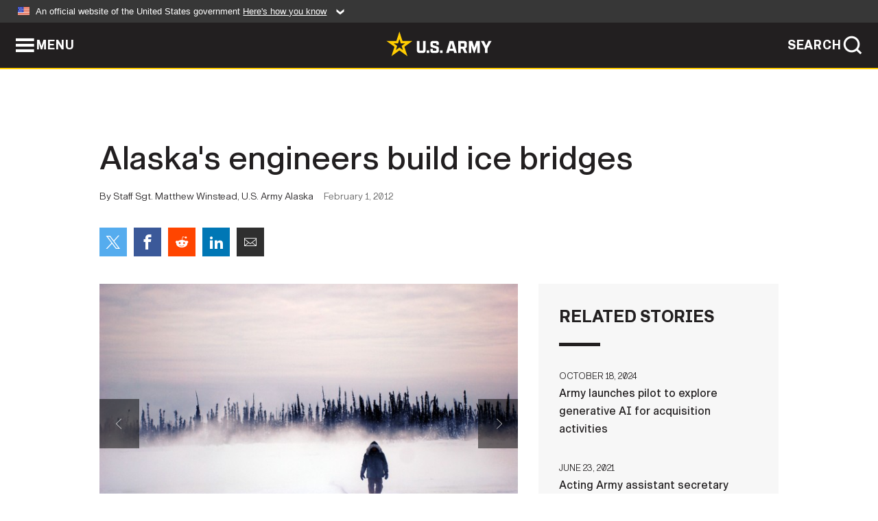

--- FILE ---
content_type: text/html; charset=UTF-8
request_url: https://www.army.mil/article/72880/alaskas_engineers_build_ice_bridges
body_size: 4329
content:
<!DOCTYPE html>
<html lang="en">
<head>
    <meta charset="UTF-8">
    <meta content='width=device-width, initial-scale=1.0' name='viewport' />
    <meta name="apple-itunes-app" content="app-id=342689843">
    <meta property="og:title" content="Alaska's engineers build ice bridges" />
<meta property="og:type" content="article" />
<meta property="og:description" content="Since mid-January, members of the 56th Engineer Company have been braving the Alaskan cold and dark to construct ice bridges to safely move Soldiers, weapons and equipment across the expanses of both the Tanana River and the Big Delta River near Delt..." />
<meta property="og:site_name" content="www.army.mil" />
<meta property="og:image" content="https://api.army.mil/e2/c/images/2012/01/31/233754/max1200.jpg" />
<meta property="og:headline" content="Alaska's engineers build ice bridges" />
<meta property="twitter:card" content="summary_large_image" />
<meta property="twitter:site" content="@USArmy" />
<meta property="twitter:title" content="Alaska's engineers build ice bridges" />
<meta property="twitter:description" content="Since mid-January, members of the 56th Engineer Company have been braving the Alaskan cold and dark to construct ice bridges to safely move Soldiers, weapons and equipment across the expanses of both the Tanana River and the Big Delta River near Delt..." />
<meta property="twitter:image" content="https://api.army.mil/e2/c/images/2012/01/31/233754/max1200.jpg" />
<meta property="og:url" content="https://www.army.mil/article/72880/alaskas_engineers_build_ice_bridges" />

    <title>Alaska's engineers build ice bridges &#124; Article &#124; The United States Army</title>
    <meta name="description" content="Since mid-January, members of the 56th Engineer Company have been braving the Alaskan cold and dark to construct ice bridges to safely move Soldiers, weapons and equipment across the expanses of both the Tanana River and the Big Delta River near Delt...">
    <meta property="article:published_time" content="2012-02-01T16:31:03-05:00" />
    <meta property="article:modified_time" content="2012-02-01T20:31:03-05:00" />
    <link rel="canonical" href="https://www.army.mil/article/72880/alaskas_engineers_build_ice_bridges">
    <link rel="amphtml" href="https://www.army.mil/article-amp/72880/alaskas_engineers_build_ice_bridges"/>
    <link rel="stylesheet" href="/e2/global/rv7/topnav/navbar.css">
    <link rel="stylesheet" href="/e2/global/rv7/footer/footer.css">
    <link rel="stylesheet" href="/css/article.css?id=05631edaec0f9b6cde4e0b0469a45dbb">
    <link rel="apple-touch-icon" href="/e2/images/rv7/army_star_icon_60.png">
    <link rel="apple-touch-icon" sizes="76x76" href="/e2/images/rv7/army_star_icon_76.png">
    <link rel="apple-touch-icon" sizes="120x120" href="/e2/images/rv7/army_star_icon_120.png">
    <link rel="apple-touch-icon" sizes="152x152" href="/e2/images/rv7/army_star_icon_152.png">
</head>
<body class="army-font">
    <!--[if lt IE 9]>
<div class="oldie-warning">
    <p class="warning">!</p>
      <p>Your version of Internet Explorer is out of date. It has known security flaws and can cause issues displaying content on this page, and other websites.</p>
      <p><a href="/upgrade" title="Learn how to update your browser">Learn how to update your browser</a></p>
</div>
<![endif]-->    <div class='article-container wrapper'>
        <div class="container">
            <div class="inner-container" role="main">
                <div id="article-top" class="row">
                    <div class="span12">
                        <h1>Alaska's engineers build ice bridges</h1>
                        <p class="small">By Staff Sgt. Matthew Winstead, U.S. Army Alaska<span>February 1, 2012</span></p>
                        <section class="alt-social-bar">
  <ul>
        <li class="social-button-sm twitter-button">
            <a rel="noopener noreferrer" target="_blank" href="https://twitter.com/share?url=https%3A%2F%2Fwww.army.mil%2Farticle%2F72880%2Falaskas_engineers_build_ice_bridges&amp;text=Alaska%27s%20engineers%20build%20ice%20bridges"><span role="img">Share on Twitter</span></a>
        </li>
        <li class="social-button-sm facebook-button">
            <a rel="noopener noreferrer" target="_blank" href="https://www.facebook.com/sharer/sharer.php?u=https%3A%2F%2Fwww.army.mil%2Farticle%2F72880%2Falaskas_engineers_build_ice_bridges"><span role="img">Share on Facebook</span></a>
        </li>
        <li class="social-button-sm reddit-button">
            <a rel="noopener noreferrer" target="_blank" href="https://www.reddit.com/submit?url=https%3A%2F%2Fwww.army.mil%2Farticle%2F72880%2Falaskas_engineers_build_ice_bridges"><span role="img">Share on Reddit</span></a>
        </li>
        <li class="social-button-sm linkedin-button">
            <a rel="noopener noreferrer" target="_blank" href="https://www.linkedin.com/cws/share?url=https%3A%2F%2Fwww.army.mil%2Farticle%2F72880%2Falaskas_engineers_build_ice_bridges"><span role="img">Share on LinkedIn</span></a>
        </li>
        <li class="social-button-sm email-button">
            <a rel="noopener noreferrer" target="_blank" href="mailto:?Subject=Alaska%27s%20engineers%20build%20ice%20bridges&amp;body=https%3A%2F%2Fwww.army.mil%2Farticle%2F72880%2Falaskas_engineers_build_ice_bridges"><span role="img">Share via Email</span></a>
        </li>
        </ul>
    </section>                    </div>
                </div>
                <div class="two-column-body">
                    <div class="left-column">
                        
                        <div class="article-body rich-text-element bodytext">
                            <div class="ql-editor">
                                <div class="editor-image photo-slideshow">
                      <figure class="photo cur-photo">
          <span class="centered-image">
            <span class="img-container">
              <a class="rich-text-img-link" href="https://api.army.mil/e2/c/images/2012/01/31/233754/original.jpg" target="_blank" rel="noopener">
                <img alt="Alaska&#039;s ice bridge builders"
                data-full-desc="" src="https://api.army.mil/e2/c/images/2012/01/31/233754/size0-full.jpg" />
              </a>
                              <span class="ss-move ss-prev">
                  <span class="ss-move-button"></span>
                </span>
                <span class="ss-move ss-next">
                  <span class="ss-move-button"></span>
                </span>
                          </span>
          </span>
          <figcaption>
                          <span class="image-count">1 / 5</span>
              <span class="image-caption-button">
                <span class="caption-button-text caption-button-hide">Show Caption +</span>
                <span class="caption-button-text caption-button-show">Hide Caption –</span>
              </span>
                        <span class="image-caption">
              <span class="caption-text">
                
                <span class="caption-author"> (Photo Credit: U.S. Army)</span>
              </span>
              <a href="https://api.army.mil/e2/c/images/2012/01/31/233754/original.jpg" title="View original" target="_blank" rel="noopener">VIEW ORIGINAL</a>
            </span>
          </figcaption>
        </figure>
                      <figure class="photo">
          <span class="centered-image">
            <span class="img-container">
              <a class="rich-text-img-link" href="https://api.army.mil/e2/c/images/2012/01/31/233755/original.jpg" target="_blank" rel="noopener">
                <img alt="Alaska&#039;s ice bridge builders"
                data-full-desc="" src="https://api.army.mil/e2/c/images/2012/01/31/233755/size0-full.jpg" />
              </a>
                              <span class="ss-move ss-prev">
                  <span class="ss-move-button"></span>
                </span>
                <span class="ss-move ss-next">
                  <span class="ss-move-button"></span>
                </span>
                          </span>
          </span>
          <figcaption>
                          <span class="image-count">2 / 5</span>
              <span class="image-caption-button">
                <span class="caption-button-text caption-button-hide">Show Caption +</span>
                <span class="caption-button-text caption-button-show">Hide Caption –</span>
              </span>
                        <span class="image-caption">
              <span class="caption-text">
                
                <span class="caption-author"> (Photo Credit: U.S. Army)</span>
              </span>
              <a href="https://api.army.mil/e2/c/images/2012/01/31/233755/original.jpg" title="View original" target="_blank" rel="noopener">VIEW ORIGINAL</a>
            </span>
          </figcaption>
        </figure>
                      <figure class="photo">
          <span class="centered-image">
            <span class="img-container">
              <a class="rich-text-img-link" href="https://api.army.mil/e2/c/images/2012/01/31/233757/original.jpg" target="_blank" rel="noopener">
                <img alt="Alaska&#039;s ice bridge builders"
                data-full-desc="" src="https://api.army.mil/e2/c/images/2012/01/31/233757/size0-full.jpg" />
              </a>
                              <span class="ss-move ss-prev">
                  <span class="ss-move-button"></span>
                </span>
                <span class="ss-move ss-next">
                  <span class="ss-move-button"></span>
                </span>
                          </span>
          </span>
          <figcaption>
                          <span class="image-count">3 / 5</span>
              <span class="image-caption-button">
                <span class="caption-button-text caption-button-hide">Show Caption +</span>
                <span class="caption-button-text caption-button-show">Hide Caption –</span>
              </span>
                        <span class="image-caption">
              <span class="caption-text">
                
                <span class="caption-author"> (Photo Credit: U.S. Army)</span>
              </span>
              <a href="https://api.army.mil/e2/c/images/2012/01/31/233757/original.jpg" title="View original" target="_blank" rel="noopener">VIEW ORIGINAL</a>
            </span>
          </figcaption>
        </figure>
                      <figure class="photo">
          <span class="centered-image">
            <span class="img-container">
              <a class="rich-text-img-link" href="https://api.army.mil/e2/c/images/2012/01/31/233758/original.jpg" target="_blank" rel="noopener">
                <img alt="Alaska&#039;s ice bridge builders"
                data-full-desc="" src="https://api.army.mil/e2/c/images/2012/01/31/233758/size0-full.jpg" />
              </a>
                              <span class="ss-move ss-prev">
                  <span class="ss-move-button"></span>
                </span>
                <span class="ss-move ss-next">
                  <span class="ss-move-button"></span>
                </span>
                          </span>
          </span>
          <figcaption>
                          <span class="image-count">4 / 5</span>
              <span class="image-caption-button">
                <span class="caption-button-text caption-button-hide">Show Caption +</span>
                <span class="caption-button-text caption-button-show">Hide Caption –</span>
              </span>
                        <span class="image-caption">
              <span class="caption-text">
                
                <span class="caption-author"> (Photo Credit: U.S. Army)</span>
              </span>
              <a href="https://api.army.mil/e2/c/images/2012/01/31/233758/original.jpg" title="View original" target="_blank" rel="noopener">VIEW ORIGINAL</a>
            </span>
          </figcaption>
        </figure>
                      <figure class="photo">
          <span class="centered-image">
            <span class="img-container">
              <a class="rich-text-img-link" href="https://api.army.mil/e2/c/images/2012/01/31/233760/original.jpg" target="_blank" rel="noopener">
                <img alt="Alaska&#039;s ice bridge builders"
                data-full-desc="" src="https://api.army.mil/e2/c/images/2012/01/31/233760/size0-full.jpg" />
              </a>
                              <span class="ss-move ss-prev">
                  <span class="ss-move-button"></span>
                </span>
                <span class="ss-move ss-next">
                  <span class="ss-move-button"></span>
                </span>
                          </span>
          </span>
          <figcaption>
                          <span class="image-count">5 / 5</span>
              <span class="image-caption-button">
                <span class="caption-button-text caption-button-hide">Show Caption +</span>
                <span class="caption-button-text caption-button-show">Hide Caption –</span>
              </span>
                        <span class="image-caption">
              <span class="caption-text">
                
                <span class="caption-author"> (Photo Credit: U.S. Army)</span>
              </span>
              <a href="https://api.army.mil/e2/c/images/2012/01/31/233760/original.jpg" title="View original" target="_blank" rel="noopener">VIEW ORIGINAL</a>
            </span>
          </figcaption>
        </figure>
          </div>
  

    
    
          <p>FORT WAINWRIGHT, Alaska (Jan. 31, 2012) -- The setting couldn't be more bleak: averaging negative 20 degrees before the wind chill is factored in, the frozen and lifeless landscape spans in almost all directions.</p>
    
    
    
  
  

    
    
          <p>Sheets of ice creak and groan while a team of specially trained Soldiers dressed in subzero-rated arctic coveralls move across the surface of the once flowing and animated Tanana River. </p>
    
    
    
  
  

    
    
          <p>The river still runs under its thick cover of ice, making the movement across the surface even more dangerous for heavy military vehicles and equipment. </p>
    
    
    
  
  

    
    
          <p>Since mid-January, members of the 2nd Engineer Brigade stationed at Joint Base Elmendorf-Richardson have been braving the cold and dark to construct ice bridges to safely move Soldiers, weapons and equipment across the expanses of both the Tanana River and the Big Delta River near Delta Junction and Fort Greely. </p>
    
    
    
  
  

    
    
          <p>The projects are helping the Soldiers of the 56th Engineer Company hone their arctic construction techniques and provide safety routes for Air Force units to move large containers and personnel to training areas.</p>
    
    
    
  
  

    
    
          <p>The engineers first clear the surface of loose snow and use it to form berms on the left and right limits of the bridge site, checking the ice depth as they move across the river. </p>
    
    
    
  
  

    
    
          <p>They drill through the ice to locate a water source to pump and spray onto the surface of the frozen river to thicken the ice layer to a safe depth and strength. </p>
    
    
    
  
  

    
    
          <p>When water isn't available on site, it must be trucked in from another location.</p>
    
    
    
  
  

    
    
          <p>The bridge is declared safe for use is when it is four feet thick and graded flat, according to Pvt. Jacob Zipter, a masonry specialist engineer with the 56th Engineer Company working on the bridge near Delta Junction on Fort Greely.</p>
    
    
    
  
  

    
    
          <p>"Our bridge site is too shallow to drill down to a water source, but it still needs to be thicker for heavy trucks to cross in case there are any air pockets in there," Zipter said. "We've had to haul in water from somewhere else in order to spread it across the surface before it freezes to make it thicker and fill in any cracks toward the middle."</p>
    
    
    
  
  

    
    
          <p>At the Tanana River site, closer to Fort Wainwright, a second team constructs a similar bridge but is able to pump water from beneath the frozen surface. </p>
    
    
    
  
  

    
    
          <p>The teams at both sites include engineers, medics and leadership experienced in arctic winter safety. Many of the senior members are graduates of the Cold Weather Leaders Course taught at the Northern Warfare Training Center, the Army's premiere location for training on arctic and mountain operations.</p>
    
    
    
  
  

    
    
          <p>"Our purpose with these bridges is to better prepare our guys to do these sort of things and in this sort of environment but what we don't need are any unnecessary cold-weather casualties while we're out here. Our medics do regular checks to make sure no one loses any fingers to frostbite," 1st Lt. Ann Prakfield, a platoon leader with the 56th Engineer Company, said. "We could potentially find ourselves conducting similar joint missions with foreign armies and our experience would become invaluable in that situation."</p>
    
    
    
  
  

    
    
          <p>Each bridge construction area is also equipped with on-site warming facilities for both the personnel and sensitive equipment that needs to be regularly thawed out. </p>
    
    
    
  
  

    
    
          <p>Supply vehicles, especially the tracked Small Unit Supply Vehicles, or SUSVs, regularly move people and supplies back and forth from the local bases of operation to the construction areas.</p>
    
    
    
  
  

    
    
          <p>Construction of the bridges is expected to continue until late February and will be useable until the thaw later in the year.</p>
    
    
    
  
  

    
    
          <p></p>
    
    
    
  
  

    
          <h2>Related Links:</h2>
    
    
    
    
  
  

    
    
          <p><a href="http://www.army.mil/info/organization/unitsandcommands/commandstructure/usarpac/" rel="noopener noreferrer" target="_blank">U.S. Army Pacific</a></p>
    
    
    
  
  

    
    
          <p><a href="http://www.army.mil/news/asiapacific" rel="noopener noreferrer" target="_blank">Army.mil: Asia and Pacific News</a></p>
    
    
    
  
  

    
    
          <p><a href="http://www.army.mil/standto/archive/issue.php?issue=2011-11-17" rel="noopener noreferrer" target="_blank">STAND-TO!: The Northern Warfare Training Center</a></p>
    
    
    
  
  

    
    
          <p><a href="http://www.facebook.com/USArmyAlaska" rel="noopener noreferrer" target="_blank">U.S. Army Alaska on Facebook</a></p>
    
    
    
  
  

    
    
          <p><a href="http://www.flickr.com/photos/usarak" rel="noopener noreferrer" target="_blank">U.S. Army Alaska photostream on Flickr</a></p>
    
    
    
  
  

    
    
          <p><a href="http://www.usarak.army.mil" rel="noopener noreferrer" target="_blank">U.S. Army Alaska</a></p>
    
    
    
  
  

                              </div>
                        </div> <!-- end article-body -->

                    </div>
                                        <div class="right-column">
                        <div class="top-stories">
                            <h4>RELATED STORIES</h4>
                            <ul>
                                                            <li>
                                    <a href="https://www.army.mil/article/280500/army_launches_pilot_to_explore_generative_ai_for_acquisition_activities" title="Army launches pilot to explore generative AI for acquisition activities"><span>October 18, 2024</span><span>Army launches pilot to explore generative AI for acquisition activities</span></a>
                                </li>
                                                            <li>
                                    <a href="https://www.army.mil/article/247787/acting_army_assistant_secretary_announces_usace_will_conduct_an_eis_for_enbridge_line_5" title="Acting Army assistant secretary announces USACE will conduct an EIS for Enbridge Line 5"><span>June 23, 2021</span><span>Acting Army assistant secretary announces USACE will conduct an EIS for Enbridge Line 5</span></a>
                                </li>
                                                            <li>
                                    <a href="https://www.army.mil/article/166581/senior_us_army_official_celebrates_earth_day_during_kick_off_for_next_steps_of_everglades_project" title="Senior U.S. Army official celebrates Earth Day during kick-off for next steps of Everglades project"><span>April 22, 2016</span><span>Senior U.S. Army official celebrates Earth Day during kick-off for next steps of Everglades project</span></a>
                                </li>
                                                            <li>
                                    <a href="https://www.army.mil/standto/archive/2014/04/29" title="U.S. Army STAND-TO! | DOD&#039;s Privately Owned Vehicle Shipping program"><span>April 29, 2014</span><span>U.S. Army STAND-TO! | DOD's Privately Owned Vehicle Shipping program</span></a>
                                </li>
                                                        </ul>
                        </div>
                    </div>
                                    </div>
            </div>
        </div>
    </div> <!-- end .article-container -->
        
    <div id="lightbox" class="hidden">
  <div class="container click-close">
    <a class="thumbnail hidden" id="thumbnail"><span class="thumbnail-button"></span></a>
    <a class="single-view hidden" id="single-view"><span class="single-view-button"></span></a>
    <span class="image-index hidden" id="image-index"></span>
    <a class="download hidden" id="download" target="_blank"><span class="download-button"></span></a>
    <a class="share hidden" id="share"><span class="share-button"></span></a>
    <div class="share-box opacity-zero" id="share-box">
      <ul>
        <li class="social-button facebook-button">
          <a id="fb-social" href="" target="_blank" rel="noopener">
            <span></span>
          </a>
        </li>
        <li class="social-button twitter-button">
          <a id="twitter-social" href="" target="_blank" rel="noopener">
            <span></span>
          </a>
        </li>
        <li class="social-button pinterest-button">
          <a id="pint-social" href="" target="_blank" rel="noopener">
            <span></span>
          </a>
        </li>
      </ul>
    </div>
    <a class="close click-close" href="javascript:void(0);"><span class="click-close"></span></a>
    <div class="inner-container">
      <div class="navigation">
        <a class="lb-button" id="next-button" href="javascript:void(0);" title="Next image"><span></span></a>
        <a class="lb-button" id="prev-button" href="javascript:void(0);" title="Previous image"><span></span></a>
      </div>
      <div id="video-elem" class="video-elem click-close hidden"></div>
      <div class="lb-img click-close" id="lb-img">
        <div id="img-wrap" class="img-wrap">
          <img id="prev-elem" class="prev-elem" src="" alt="Previous image in slideshow" />
          <img id="current-elem" class="current-elem" src="" alt="Active image in slideshow" />
          <img id="next-elem" class="next-elem" src="" alt="Next image in slideshow" />
        </div>
        <div id="lightbox-caption" class="caption"></div>
      </div>
      <div class="thumbnail-view hidden" id="thumbnail-view">
        <ul>
                                    <li>
                <a href="javascript:void(0);">
                  <span class="image">
                    <img alt="" src="" data-src="https://api.army.mil/e2/c/images/2012/01/31/233754/original.jpg" data-title="Alaska's ice bridge builders" data-author=""
                    data-full-desc="">
                    <p class="img-title">Alaska's ice bridge builders</p>
                  </span>
                </a>
              </li>
                          <li>
                <a href="javascript:void(0);">
                  <span class="image">
                    <img alt="" src="" data-src="https://api.army.mil/e2/c/images/2012/01/31/233755/original.jpg" data-title="Alaska's ice bridge builders" data-author=""
                    data-full-desc="">
                    <p class="img-title">Alaska's ice bridge builders</p>
                  </span>
                </a>
              </li>
                          <li>
                <a href="javascript:void(0);">
                  <span class="image">
                    <img alt="" src="" data-src="https://api.army.mil/e2/c/images/2012/01/31/233757/original.jpg" data-title="Alaska's ice bridge builders" data-author=""
                    data-full-desc="">
                    <p class="img-title">Alaska's ice bridge builders</p>
                  </span>
                </a>
              </li>
                          <li>
                <a href="javascript:void(0);">
                  <span class="image">
                    <img alt="" src="" data-src="https://api.army.mil/e2/c/images/2012/01/31/233758/original.jpg" data-title="Alaska's ice bridge builders" data-author=""
                    data-full-desc="">
                    <p class="img-title">Alaska's ice bridge builders</p>
                  </span>
                </a>
              </li>
                          <li>
                <a href="javascript:void(0);">
                  <span class="image">
                    <img alt="" src="" data-src="https://api.army.mil/e2/c/images/2012/01/31/233760/original.jpg" data-title="Alaska's ice bridge builders" data-author=""
                    data-full-desc="">
                    <p class="img-title">Alaska's ice bridge builders</p>
                  </span>
                </a>
              </li>
                              </ul>
      </div>
      <div class="image-loading"></div>
    </div>
  </div>
</div>    <div id="loading" class="loading">
  <div id="loading-bar" class="loading-bar"></div>
</div>    <script
    type="text/javascript"
    src="https://www.army.mil/e2/js/rv7/main/army_mil_searchgov_sayt_loader.js"
    integrity="sha384-d0OhafLmLE7BWLyFtyJDjz21pszH7X++shSDoUY7YEcdE9IKvdTGrImLzJJQv27l"
    crossorigin="anonymous"
></script>
<!-- to include extra GA codes, use format: -->
<!-- <div id="ga-analytic-codes" data-codes="G-xxx, G-xxx"></div> -->
<script async src="https://www.googletagmanager.com/gtag/js?id=G-YQMQPQYJ4J"></script>
<script
    type="text/javascript"
    src="https://www.army.mil/e2/js/rv7/main/google_analytics4.js"
    integrity="sha384-edaw17livoqdnSsOB+0OpunEQR1CkU1VOJNP9Z8sm3sYEVmfUfafIB3/fUZ7hift"
    crossorigin="anonymous"
></script>
    <section id="social-bar-id" class="social-bar">
    <h2 class="hidden">Social Sharing</h2>
    <ul>
        <li class="social-button no-hover twitter-button">
            <a rel="noopener noreferrer" target="_blank" href="https://twitter.com/share?url=https%3A%2F%2Fwww.army.mil%2Farticle%2F72880%2Falaskas_engineers_build_ice_bridges&amp;text=Alaska%27s%20engineers%20build%20ice%20bridges"><span>Share on Twitter</span></a>
        </li>
        <li class="social-button no-hover facebook-button">
            <a rel="noopener noreferrer" target="_blank" href="https://www.facebook.com/sharer/sharer.php?u=https%3A%2F%2Fwww.army.mil%2Farticle%2F72880%2Falaskas_engineers_build_ice_bridges"><span>Share on Facebook</span></a>
        </li>
        <li class="social-button no-hover reddit-button">
            <a rel="noopener noreferrer" target="_blank" href="https://www.reddit.com/submit?url=https%3A%2F%2Fwww.army.mil%2Farticle%2F72880%2Falaskas_engineers_build_ice_bridges"><span>Share on Reddit</span></a>
        </li>
        <li class="social-button no-hover linkedin-button">
            <a rel="noopener noreferrer" target="_blank" href="https://www.linkedin.com/cws/share?url=https%3A%2F%2Fwww.army.mil%2Farticle%2F72880%2Falaskas_engineers_build_ice_bridges"><span>Share on LinkedIn</span></a>
        </li>
        <li class="social-button no-hover email-button">
            <a rel="noopener noreferrer" target="_blank" href="mailto:?Subject=Alaska%27s%20engineers%20build%20ice%20bridges&amp;body=https%3A%2F%2Fwww.army.mil%2Farticle%2F72880%2Falaskas_engineers_build_ice_bridges"><span>Share via Email</span></a>
        </li>
    </ul>
</section>    <script src="/e2/global/rv7/topnav/navbar.js" async></script>
    <script src="/e2/global/rv7/footer/footer.js" async></script>
    <script src="/js/article.js?id=6292c25ed28f08086b3501466b73e53f" async></script>
</body>
</html>
